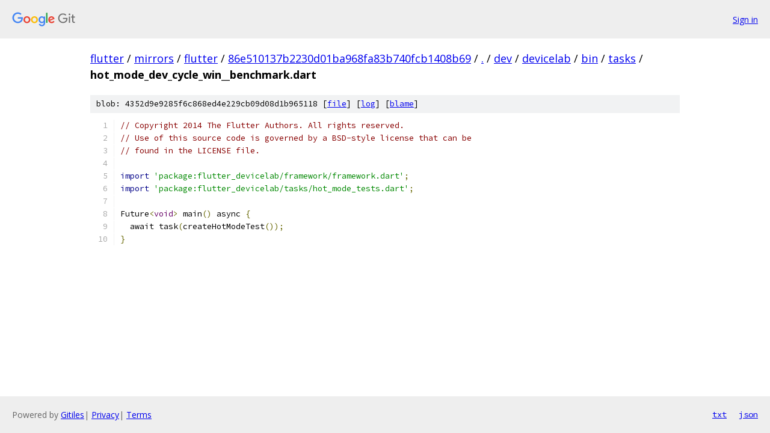

--- FILE ---
content_type: text/html; charset=utf-8
request_url: https://flutter.googlesource.com/mirrors/flutter/+/86e510137b2230d01ba968fa83b740fcb1408b69/dev/devicelab/bin/tasks/hot_mode_dev_cycle_win__benchmark.dart
body_size: 1263
content:
<!DOCTYPE html><html lang="en"><head><meta charset="utf-8"><meta name="viewport" content="width=device-width, initial-scale=1"><title>dev/devicelab/bin/tasks/hot_mode_dev_cycle_win__benchmark.dart - mirrors/flutter - Git at Google</title><link rel="stylesheet" type="text/css" href="/+static/base.css"><link rel="stylesheet" type="text/css" href="/+static/prettify/prettify.css"><!-- default customHeadTagPart --></head><body class="Site"><header class="Site-header"><div class="Header"><a class="Header-image" href="/"><img src="//www.gstatic.com/images/branding/lockups/2x/lockup_git_color_108x24dp.png" width="108" height="24" alt="Google Git"></a><div class="Header-menu"> <a class="Header-menuItem" href="https://accounts.google.com/AccountChooser?faa=1&amp;continue=https://flutter.googlesource.com/login/mirrors/flutter/%2B/86e510137b2230d01ba968fa83b740fcb1408b69/dev/devicelab/bin/tasks/hot_mode_dev_cycle_win__benchmark.dart">Sign in</a> </div></div></header><div class="Site-content"><div class="Container "><div class="Breadcrumbs"><a class="Breadcrumbs-crumb" href="/?format=HTML">flutter</a> / <a class="Breadcrumbs-crumb" href="/mirrors/">mirrors</a> / <a class="Breadcrumbs-crumb" href="/mirrors/flutter/">flutter</a> / <a class="Breadcrumbs-crumb" href="/mirrors/flutter/+/86e510137b2230d01ba968fa83b740fcb1408b69">86e510137b2230d01ba968fa83b740fcb1408b69</a> / <a class="Breadcrumbs-crumb" href="/mirrors/flutter/+/86e510137b2230d01ba968fa83b740fcb1408b69/">.</a> / <a class="Breadcrumbs-crumb" href="/mirrors/flutter/+/86e510137b2230d01ba968fa83b740fcb1408b69/dev">dev</a> / <a class="Breadcrumbs-crumb" href="/mirrors/flutter/+/86e510137b2230d01ba968fa83b740fcb1408b69/dev/devicelab">devicelab</a> / <a class="Breadcrumbs-crumb" href="/mirrors/flutter/+/86e510137b2230d01ba968fa83b740fcb1408b69/dev/devicelab/bin">bin</a> / <a class="Breadcrumbs-crumb" href="/mirrors/flutter/+/86e510137b2230d01ba968fa83b740fcb1408b69/dev/devicelab/bin/tasks">tasks</a> / <span class="Breadcrumbs-crumb">hot_mode_dev_cycle_win__benchmark.dart</span></div><div class="u-sha1 u-monospace BlobSha1">blob: 4352d9e9285f6c868ed4e229cb09d08d1b965118 [<a href="/mirrors/flutter/+/86e510137b2230d01ba968fa83b740fcb1408b69/dev/devicelab/bin/tasks/hot_mode_dev_cycle_win__benchmark.dart">file</a>] [<a href="/mirrors/flutter/+log/86e510137b2230d01ba968fa83b740fcb1408b69/dev/devicelab/bin/tasks/hot_mode_dev_cycle_win__benchmark.dart">log</a>] [<a href="/mirrors/flutter/+blame/86e510137b2230d01ba968fa83b740fcb1408b69/dev/devicelab/bin/tasks/hot_mode_dev_cycle_win__benchmark.dart">blame</a>]</div><table class="FileContents"><tr class="u-pre u-monospace FileContents-line"><td class="u-lineNum u-noSelect FileContents-lineNum" data-line-number="1"></td><td class="FileContents-lineContents" id="1"><span class="com">// Copyright 2014 The Flutter Authors. All rights reserved.</span></td></tr><tr class="u-pre u-monospace FileContents-line"><td class="u-lineNum u-noSelect FileContents-lineNum" data-line-number="2"></td><td class="FileContents-lineContents" id="2"><span class="com">// Use of this source code is governed by a BSD-style license that can be</span></td></tr><tr class="u-pre u-monospace FileContents-line"><td class="u-lineNum u-noSelect FileContents-lineNum" data-line-number="3"></td><td class="FileContents-lineContents" id="3"><span class="com">// found in the LICENSE file.</span></td></tr><tr class="u-pre u-monospace FileContents-line"><td class="u-lineNum u-noSelect FileContents-lineNum" data-line-number="4"></td><td class="FileContents-lineContents" id="4"></td></tr><tr class="u-pre u-monospace FileContents-line"><td class="u-lineNum u-noSelect FileContents-lineNum" data-line-number="5"></td><td class="FileContents-lineContents" id="5"><span class="kwd">import</span><span class="pln"> </span><span class="str">&#39;package:flutter_devicelab/framework/framework.dart&#39;</span><span class="pun">;</span></td></tr><tr class="u-pre u-monospace FileContents-line"><td class="u-lineNum u-noSelect FileContents-lineNum" data-line-number="6"></td><td class="FileContents-lineContents" id="6"><span class="kwd">import</span><span class="pln"> </span><span class="str">&#39;package:flutter_devicelab/tasks/hot_mode_tests.dart&#39;</span><span class="pun">;</span></td></tr><tr class="u-pre u-monospace FileContents-line"><td class="u-lineNum u-noSelect FileContents-lineNum" data-line-number="7"></td><td class="FileContents-lineContents" id="7"></td></tr><tr class="u-pre u-monospace FileContents-line"><td class="u-lineNum u-noSelect FileContents-lineNum" data-line-number="8"></td><td class="FileContents-lineContents" id="8"><span class="pln">Future</span><span class="pun">&lt;</span><span class="typ">void</span><span class="pun">&gt;</span><span class="pln"> main</span><span class="pun">()</span><span class="pln"> async </span><span class="pun">{</span></td></tr><tr class="u-pre u-monospace FileContents-line"><td class="u-lineNum u-noSelect FileContents-lineNum" data-line-number="9"></td><td class="FileContents-lineContents" id="9"><span class="pln">  await task</span><span class="pun">(</span><span class="pln">createHotModeTest</span><span class="pun">());</span></td></tr><tr class="u-pre u-monospace FileContents-line"><td class="u-lineNum u-noSelect FileContents-lineNum" data-line-number="10"></td><td class="FileContents-lineContents" id="10"><span class="pun">}</span></td></tr></table><script nonce="aT7Xkw5uisqi3HRH5h4vew">for (let lineNumEl of document.querySelectorAll('td.u-lineNum')) {lineNumEl.onclick = () => {window.location.hash = `#${lineNumEl.getAttribute('data-line-number')}`;};}</script></div> <!-- Container --></div> <!-- Site-content --><footer class="Site-footer"><div class="Footer"><span class="Footer-poweredBy">Powered by <a href="https://gerrit.googlesource.com/gitiles/">Gitiles</a>| <a href="https://policies.google.com/privacy">Privacy</a>| <a href="https://policies.google.com/terms">Terms</a></span><span class="Footer-formats"><a class="u-monospace Footer-formatsItem" href="?format=TEXT">txt</a> <a class="u-monospace Footer-formatsItem" href="?format=JSON">json</a></span></div></footer></body></html>